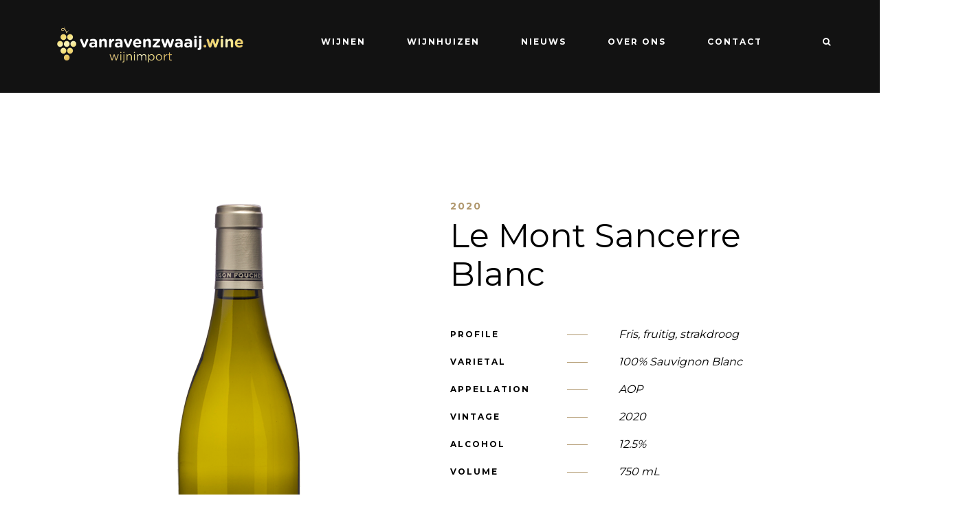

--- FILE ---
content_type: text/html; charset=UTF-8
request_url: https://www.vanravenzwaaij.wine/product/le-mont-sancerre-blanc/
body_size: 16990
content:
<!DOCTYPE html>
<html lang="nl-NL">
<head>
	<meta charset="UTF-8">
	<meta name="viewport" content="width=device-width, initial-scale=1, maximum-scale=1">
	<link rel="profile" href="http://gmpg.org/xfn/11">
	<link rel="pingback" href="https://www.vanravenzwaaij.wine/xmlrpc.php">

	<script>(function(html){html.className = html.className.replace(/\bno-js\b/,'js')})(document.documentElement);</script>
<meta name='robots' content='index, follow, max-image-preview:large, max-snippet:-1, max-video-preview:-1' />

	<!-- This site is optimized with the Yoast SEO plugin v20.1 - https://yoast.com/wordpress/plugins/seo/ -->
	<title>Le Mont Sancerre Blanc 2020 | Van Ravenzwaaij Wijnimport</title>
	<meta name="description" content="Le Mont Sancerre Blanc 2020 is een prachtige wijn uit de betoverende Loirevallei, afkomstig van de prestigieuze Le Mont wijngaard met elegantie en finesse." />
	<link rel="canonical" href="https://www.vanravenzwaaij.wine/product/le-mont-sancerre-blanc/" />
	<meta property="og:locale" content="nl_NL" />
	<meta property="og:type" content="article" />
	<meta property="og:title" content="Le Mont Sancerre Blanc 2020 | Van Ravenzwaaij Wijnimport" />
	<meta property="og:description" content="Le Mont Sancerre Blanc 2020 is een prachtige wijn uit de betoverende Loirevallei, afkomstig van de prestigieuze Le Mont wijngaard met elegantie en finesse." />
	<meta property="og:url" content="https://www.vanravenzwaaij.wine/product/le-mont-sancerre-blanc/" />
	<meta property="og:site_name" content="Van Ravenzwaaij Wijnimport" />
	<meta property="article:modified_time" content="2023-06-14T20:10:43+00:00" />
	<meta property="og:image" content="https://www.vanravenzwaaij.wine/wp-content/uploads/2023/06/Foucher-Le-Mont-Sancerre-Blanc.png" />
	<meta property="og:image:width" content="200" />
	<meta property="og:image:height" content="662" />
	<meta property="og:image:type" content="image/png" />
	<meta name="twitter:card" content="summary_large_image" />
	<meta name="twitter:label1" content="Geschatte leestijd" />
	<meta name="twitter:data1" content="2 minuten" />
	<script type="application/ld+json" class="yoast-schema-graph">{"@context":"https://schema.org","@graph":[{"@type":"WebPage","@id":"https://www.vanravenzwaaij.wine/product/le-mont-sancerre-blanc/","url":"https://www.vanravenzwaaij.wine/product/le-mont-sancerre-blanc/","name":"Le Mont Sancerre Blanc 2020 | Van Ravenzwaaij Wijnimport","isPartOf":{"@id":"https://www.vanravenzwaaij.wine/#website"},"primaryImageOfPage":{"@id":"https://www.vanravenzwaaij.wine/product/le-mont-sancerre-blanc/#primaryimage"},"image":{"@id":"https://www.vanravenzwaaij.wine/product/le-mont-sancerre-blanc/#primaryimage"},"thumbnailUrl":"https://www.vanravenzwaaij.wine/wp-content/uploads/2023/06/Foucher-Le-Mont-Sancerre-Blanc.png","datePublished":"2017-03-10T22:30:27+00:00","dateModified":"2023-06-14T20:10:43+00:00","description":"Le Mont Sancerre Blanc 2020 is een prachtige wijn uit de betoverende Loirevallei, afkomstig van de prestigieuze Le Mont wijngaard met elegantie en finesse.","breadcrumb":{"@id":"https://www.vanravenzwaaij.wine/product/le-mont-sancerre-blanc/#breadcrumb"},"inLanguage":"nl-NL","potentialAction":[{"@type":"ReadAction","target":["https://www.vanravenzwaaij.wine/product/le-mont-sancerre-blanc/"]}]},{"@type":"ImageObject","inLanguage":"nl-NL","@id":"https://www.vanravenzwaaij.wine/product/le-mont-sancerre-blanc/#primaryimage","url":"https://www.vanravenzwaaij.wine/wp-content/uploads/2023/06/Foucher-Le-Mont-Sancerre-Blanc.png","contentUrl":"https://www.vanravenzwaaij.wine/wp-content/uploads/2023/06/Foucher-Le-Mont-Sancerre-Blanc.png","width":200,"height":662,"caption":"Foucher Le Mont Sancerre Blanc"},{"@type":"BreadcrumbList","@id":"https://www.vanravenzwaaij.wine/product/le-mont-sancerre-blanc/#breadcrumb","itemListElement":[{"@type":"ListItem","position":1,"name":"Home","item":"https://www.vanravenzwaaij.wine/"},{"@type":"ListItem","position":2,"name":"Wijnen","item":"https://www.vanravenzwaaij.wine/kwaliteitswijnen/"},{"@type":"ListItem","position":3,"name":"Le Mont Sancerre Blanc"}]},{"@type":"WebSite","@id":"https://www.vanravenzwaaij.wine/#website","url":"https://www.vanravenzwaaij.wine/","name":"Van Ravenzwaaij Wijnimport","description":"Topkwaliteit Europese wijnen","potentialAction":[{"@type":"SearchAction","target":{"@type":"EntryPoint","urlTemplate":"https://www.vanravenzwaaij.wine/?s={search_term_string}"},"query-input":"required name=search_term_string"}],"inLanguage":"nl-NL"}]}</script>
	<!-- / Yoast SEO plugin. -->


<link rel='dns-prefetch' href='//fonts.googleapis.com' />
<link rel="alternate" type="application/rss+xml" title="Van Ravenzwaaij Wijnimport &raquo; feed" href="https://www.vanravenzwaaij.wine/feed/" />
<link rel="alternate" type="application/rss+xml" title="Van Ravenzwaaij Wijnimport &raquo; reacties feed" href="https://www.vanravenzwaaij.wine/comments/feed/" />
<link rel="alternate" type="text/calendar" title="Van Ravenzwaaij Wijnimport &raquo; iCal Feed" href="https://www.vanravenzwaaij.wine/events/?ical=1" />
<link rel="alternate" type="application/rss+xml" title="Van Ravenzwaaij Wijnimport &raquo; Le Mont Sancerre Blanc reacties feed" href="https://www.vanravenzwaaij.wine/product/le-mont-sancerre-blanc/feed/" />
<link rel="alternate" title="oEmbed (JSON)" type="application/json+oembed" href="https://www.vanravenzwaaij.wine/wp-json/oembed/1.0/embed?url=https%3A%2F%2Fwww.vanravenzwaaij.wine%2Fproduct%2Fle-mont-sancerre-blanc%2F" />
<link rel="alternate" title="oEmbed (XML)" type="text/xml+oembed" href="https://www.vanravenzwaaij.wine/wp-json/oembed/1.0/embed?url=https%3A%2F%2Fwww.vanravenzwaaij.wine%2Fproduct%2Fle-mont-sancerre-blanc%2F&#038;format=xml" />
<style id='wp-img-auto-sizes-contain-inline-css' type='text/css'>
img:is([sizes=auto i],[sizes^="auto," i]){contain-intrinsic-size:3000px 1500px}
/*# sourceURL=wp-img-auto-sizes-contain-inline-css */
</style>
<style id='wp-emoji-styles-inline-css' type='text/css'>

	img.wp-smiley, img.emoji {
		display: inline !important;
		border: none !important;
		box-shadow: none !important;
		height: 1em !important;
		width: 1em !important;
		margin: 0 0.07em !important;
		vertical-align: -0.1em !important;
		background: none !important;
		padding: 0 !important;
	}
/*# sourceURL=wp-emoji-styles-inline-css */
</style>
<link rel='stylesheet' id='wp-block-library-css' href='https://www.vanravenzwaaij.wine/wp-includes/css/dist/block-library/style.min.css?ver=6.9' type='text/css' media='all' />
<style id='global-styles-inline-css' type='text/css'>
:root{--wp--preset--aspect-ratio--square: 1;--wp--preset--aspect-ratio--4-3: 4/3;--wp--preset--aspect-ratio--3-4: 3/4;--wp--preset--aspect-ratio--3-2: 3/2;--wp--preset--aspect-ratio--2-3: 2/3;--wp--preset--aspect-ratio--16-9: 16/9;--wp--preset--aspect-ratio--9-16: 9/16;--wp--preset--color--black: #000000;--wp--preset--color--cyan-bluish-gray: #abb8c3;--wp--preset--color--white: #ffffff;--wp--preset--color--pale-pink: #f78da7;--wp--preset--color--vivid-red: #cf2e2e;--wp--preset--color--luminous-vivid-orange: #ff6900;--wp--preset--color--luminous-vivid-amber: #fcb900;--wp--preset--color--light-green-cyan: #7bdcb5;--wp--preset--color--vivid-green-cyan: #00d084;--wp--preset--color--pale-cyan-blue: #8ed1fc;--wp--preset--color--vivid-cyan-blue: #0693e3;--wp--preset--color--vivid-purple: #9b51e0;--wp--preset--gradient--vivid-cyan-blue-to-vivid-purple: linear-gradient(135deg,rgb(6,147,227) 0%,rgb(155,81,224) 100%);--wp--preset--gradient--light-green-cyan-to-vivid-green-cyan: linear-gradient(135deg,rgb(122,220,180) 0%,rgb(0,208,130) 100%);--wp--preset--gradient--luminous-vivid-amber-to-luminous-vivid-orange: linear-gradient(135deg,rgb(252,185,0) 0%,rgb(255,105,0) 100%);--wp--preset--gradient--luminous-vivid-orange-to-vivid-red: linear-gradient(135deg,rgb(255,105,0) 0%,rgb(207,46,46) 100%);--wp--preset--gradient--very-light-gray-to-cyan-bluish-gray: linear-gradient(135deg,rgb(238,238,238) 0%,rgb(169,184,195) 100%);--wp--preset--gradient--cool-to-warm-spectrum: linear-gradient(135deg,rgb(74,234,220) 0%,rgb(151,120,209) 20%,rgb(207,42,186) 40%,rgb(238,44,130) 60%,rgb(251,105,98) 80%,rgb(254,248,76) 100%);--wp--preset--gradient--blush-light-purple: linear-gradient(135deg,rgb(255,206,236) 0%,rgb(152,150,240) 100%);--wp--preset--gradient--blush-bordeaux: linear-gradient(135deg,rgb(254,205,165) 0%,rgb(254,45,45) 50%,rgb(107,0,62) 100%);--wp--preset--gradient--luminous-dusk: linear-gradient(135deg,rgb(255,203,112) 0%,rgb(199,81,192) 50%,rgb(65,88,208) 100%);--wp--preset--gradient--pale-ocean: linear-gradient(135deg,rgb(255,245,203) 0%,rgb(182,227,212) 50%,rgb(51,167,181) 100%);--wp--preset--gradient--electric-grass: linear-gradient(135deg,rgb(202,248,128) 0%,rgb(113,206,126) 100%);--wp--preset--gradient--midnight: linear-gradient(135deg,rgb(2,3,129) 0%,rgb(40,116,252) 100%);--wp--preset--font-size--small: 13px;--wp--preset--font-size--medium: 20px;--wp--preset--font-size--large: 36px;--wp--preset--font-size--x-large: 42px;--wp--preset--spacing--20: 0.44rem;--wp--preset--spacing--30: 0.67rem;--wp--preset--spacing--40: 1rem;--wp--preset--spacing--50: 1.5rem;--wp--preset--spacing--60: 2.25rem;--wp--preset--spacing--70: 3.38rem;--wp--preset--spacing--80: 5.06rem;--wp--preset--shadow--natural: 6px 6px 9px rgba(0, 0, 0, 0.2);--wp--preset--shadow--deep: 12px 12px 50px rgba(0, 0, 0, 0.4);--wp--preset--shadow--sharp: 6px 6px 0px rgba(0, 0, 0, 0.2);--wp--preset--shadow--outlined: 6px 6px 0px -3px rgb(255, 255, 255), 6px 6px rgb(0, 0, 0);--wp--preset--shadow--crisp: 6px 6px 0px rgb(0, 0, 0);}:where(.is-layout-flex){gap: 0.5em;}:where(.is-layout-grid){gap: 0.5em;}body .is-layout-flex{display: flex;}.is-layout-flex{flex-wrap: wrap;align-items: center;}.is-layout-flex > :is(*, div){margin: 0;}body .is-layout-grid{display: grid;}.is-layout-grid > :is(*, div){margin: 0;}:where(.wp-block-columns.is-layout-flex){gap: 2em;}:where(.wp-block-columns.is-layout-grid){gap: 2em;}:where(.wp-block-post-template.is-layout-flex){gap: 1.25em;}:where(.wp-block-post-template.is-layout-grid){gap: 1.25em;}.has-black-color{color: var(--wp--preset--color--black) !important;}.has-cyan-bluish-gray-color{color: var(--wp--preset--color--cyan-bluish-gray) !important;}.has-white-color{color: var(--wp--preset--color--white) !important;}.has-pale-pink-color{color: var(--wp--preset--color--pale-pink) !important;}.has-vivid-red-color{color: var(--wp--preset--color--vivid-red) !important;}.has-luminous-vivid-orange-color{color: var(--wp--preset--color--luminous-vivid-orange) !important;}.has-luminous-vivid-amber-color{color: var(--wp--preset--color--luminous-vivid-amber) !important;}.has-light-green-cyan-color{color: var(--wp--preset--color--light-green-cyan) !important;}.has-vivid-green-cyan-color{color: var(--wp--preset--color--vivid-green-cyan) !important;}.has-pale-cyan-blue-color{color: var(--wp--preset--color--pale-cyan-blue) !important;}.has-vivid-cyan-blue-color{color: var(--wp--preset--color--vivid-cyan-blue) !important;}.has-vivid-purple-color{color: var(--wp--preset--color--vivid-purple) !important;}.has-black-background-color{background-color: var(--wp--preset--color--black) !important;}.has-cyan-bluish-gray-background-color{background-color: var(--wp--preset--color--cyan-bluish-gray) !important;}.has-white-background-color{background-color: var(--wp--preset--color--white) !important;}.has-pale-pink-background-color{background-color: var(--wp--preset--color--pale-pink) !important;}.has-vivid-red-background-color{background-color: var(--wp--preset--color--vivid-red) !important;}.has-luminous-vivid-orange-background-color{background-color: var(--wp--preset--color--luminous-vivid-orange) !important;}.has-luminous-vivid-amber-background-color{background-color: var(--wp--preset--color--luminous-vivid-amber) !important;}.has-light-green-cyan-background-color{background-color: var(--wp--preset--color--light-green-cyan) !important;}.has-vivid-green-cyan-background-color{background-color: var(--wp--preset--color--vivid-green-cyan) !important;}.has-pale-cyan-blue-background-color{background-color: var(--wp--preset--color--pale-cyan-blue) !important;}.has-vivid-cyan-blue-background-color{background-color: var(--wp--preset--color--vivid-cyan-blue) !important;}.has-vivid-purple-background-color{background-color: var(--wp--preset--color--vivid-purple) !important;}.has-black-border-color{border-color: var(--wp--preset--color--black) !important;}.has-cyan-bluish-gray-border-color{border-color: var(--wp--preset--color--cyan-bluish-gray) !important;}.has-white-border-color{border-color: var(--wp--preset--color--white) !important;}.has-pale-pink-border-color{border-color: var(--wp--preset--color--pale-pink) !important;}.has-vivid-red-border-color{border-color: var(--wp--preset--color--vivid-red) !important;}.has-luminous-vivid-orange-border-color{border-color: var(--wp--preset--color--luminous-vivid-orange) !important;}.has-luminous-vivid-amber-border-color{border-color: var(--wp--preset--color--luminous-vivid-amber) !important;}.has-light-green-cyan-border-color{border-color: var(--wp--preset--color--light-green-cyan) !important;}.has-vivid-green-cyan-border-color{border-color: var(--wp--preset--color--vivid-green-cyan) !important;}.has-pale-cyan-blue-border-color{border-color: var(--wp--preset--color--pale-cyan-blue) !important;}.has-vivid-cyan-blue-border-color{border-color: var(--wp--preset--color--vivid-cyan-blue) !important;}.has-vivid-purple-border-color{border-color: var(--wp--preset--color--vivid-purple) !important;}.has-vivid-cyan-blue-to-vivid-purple-gradient-background{background: var(--wp--preset--gradient--vivid-cyan-blue-to-vivid-purple) !important;}.has-light-green-cyan-to-vivid-green-cyan-gradient-background{background: var(--wp--preset--gradient--light-green-cyan-to-vivid-green-cyan) !important;}.has-luminous-vivid-amber-to-luminous-vivid-orange-gradient-background{background: var(--wp--preset--gradient--luminous-vivid-amber-to-luminous-vivid-orange) !important;}.has-luminous-vivid-orange-to-vivid-red-gradient-background{background: var(--wp--preset--gradient--luminous-vivid-orange-to-vivid-red) !important;}.has-very-light-gray-to-cyan-bluish-gray-gradient-background{background: var(--wp--preset--gradient--very-light-gray-to-cyan-bluish-gray) !important;}.has-cool-to-warm-spectrum-gradient-background{background: var(--wp--preset--gradient--cool-to-warm-spectrum) !important;}.has-blush-light-purple-gradient-background{background: var(--wp--preset--gradient--blush-light-purple) !important;}.has-blush-bordeaux-gradient-background{background: var(--wp--preset--gradient--blush-bordeaux) !important;}.has-luminous-dusk-gradient-background{background: var(--wp--preset--gradient--luminous-dusk) !important;}.has-pale-ocean-gradient-background{background: var(--wp--preset--gradient--pale-ocean) !important;}.has-electric-grass-gradient-background{background: var(--wp--preset--gradient--electric-grass) !important;}.has-midnight-gradient-background{background: var(--wp--preset--gradient--midnight) !important;}.has-small-font-size{font-size: var(--wp--preset--font-size--small) !important;}.has-medium-font-size{font-size: var(--wp--preset--font-size--medium) !important;}.has-large-font-size{font-size: var(--wp--preset--font-size--large) !important;}.has-x-large-font-size{font-size: var(--wp--preset--font-size--x-large) !important;}
/*# sourceURL=global-styles-inline-css */
</style>

<style id='classic-theme-styles-inline-css' type='text/css'>
/*! This file is auto-generated */
.wp-block-button__link{color:#fff;background-color:#32373c;border-radius:9999px;box-shadow:none;text-decoration:none;padding:calc(.667em + 2px) calc(1.333em + 2px);font-size:1.125em}.wp-block-file__button{background:#32373c;color:#fff;text-decoration:none}
/*# sourceURL=/wp-includes/css/classic-themes.min.css */
</style>
<link rel='stylesheet' id='rs-plugin-settings-css' href='https://www.vanravenzwaaij.wine/wp-content/plugins/revslider/public/assets/css/settings.css?ver=5.4.6.3.1' type='text/css' media='all' />
<style id='rs-plugin-settings-inline-css' type='text/css'>
#rs-demo-id {}
/*# sourceURL=rs-plugin-settings-inline-css */
</style>
<link rel='stylesheet' id='photoswipe-css' href='https://www.vanravenzwaaij.wine/wp-content/plugins/woocommerce/assets/css/photoswipe/photoswipe.min.css?ver=7.3.0' type='text/css' media='all' />
<link rel='stylesheet' id='photoswipe-default-skin-css' href='https://www.vanravenzwaaij.wine/wp-content/plugins/woocommerce/assets/css/photoswipe/default-skin/default-skin.min.css?ver=7.3.0' type='text/css' media='all' />
<style id='woocommerce-inline-inline-css' type='text/css'>
.woocommerce form .form-row .required { visibility: visible; }
/*# sourceURL=woocommerce-inline-inline-css */
</style>
<link rel='stylesheet' id='av-styles-css' href='https://www.vanravenzwaaij.wine/wp-content/plugins/age-verify/includes/assets/styles.css?ver=6.9' type='text/css' media='all' />
<link rel='stylesheet' id='acfgfs-enqueue-fonts-css' href='//fonts.googleapis.com/css?family=Montserrat%3A400%2C700%7CMontserrat%3A400%2C700&#038;subset=latin&#038;ver=1.0.0' type='text/css' media='all' />
<link rel='stylesheet' id='bootstrap-css' href='https://www.vanravenzwaaij.wine/wp-content/themes/villenoir/assets/bootstrap/css/bootstrap.min.css?ver=5.1' type='text/css' media='all' />
<link rel='stylesheet' id='font-awesome-css' href='https://www.vanravenzwaaij.wine/wp-content/themes/villenoir/assets/font-awesome/css/font-awesome.min.css?ver=5.1' property="stylesheet" type='text/css' media='all' />
<link rel='stylesheet' id='isotope-css' href='https://www.vanravenzwaaij.wine/wp-content/themes/villenoir/styles/isotope.css?ver=5.1' type='text/css' media='all' />
<link rel='stylesheet' id='magnific-popup-css' href='https://www.vanravenzwaaij.wine/wp-content/themes/villenoir/styles/magnific-popup.css?ver=5.1' property="stylesheet" type='text/css' media='all' />
<link rel='stylesheet' id='slick-css' href='https://www.vanravenzwaaij.wine/wp-content/themes/villenoir/assets/slick/slick.css?ver=5.1' type='text/css' media='all' />
<link rel='stylesheet' id='villenoir-bootval-css' href='https://www.vanravenzwaaij.wine/wp-content/themes/villenoir/assets/bootstrap-validator/css/formValidation.min.css?ver=5.1' type='text/css' media='all' />
<link rel='stylesheet' id='villenoir-woocommerce-css' href='https://www.vanravenzwaaij.wine/wp-content/themes/villenoir/styles/gg-woocommerce.css?ver=5.1' type='text/css' media='all' />
<link rel='stylesheet' id='villenoir-style-css' href='https://www.vanravenzwaaij.wine/wp-content/themes/villenoir-child/style.css?ver=6.9' type='text/css' media='all' />
<style id='villenoir-style-inline-css' type='text/css'>
.dropdown-menu > li > a span, .dropdown-menu > li > .dropdown-menu > li > a span {
  display: none;
}

.woocommerce-product-gallery {
text-align: center;
}

.woocommerce div.product div.images img {
display: inline-block;
}
/*# sourceURL=villenoir-style-inline-css */
</style>
<link rel='stylesheet' id='villenoir-responsive-css' href='https://www.vanravenzwaaij.wine/wp-content/themes/villenoir/styles/responsive.css?ver=5.1' type='text/css' media='all' />
<link rel='stylesheet' id='js_composer_front-css' href='https://www.vanravenzwaaij.wine/wp-content/plugins/js_composer/assets/css/js_composer.min.css?ver=6.5.0' type='text/css' media='all' />
<script type="text/javascript" src="https://www.vanravenzwaaij.wine/wp-includes/js/jquery/jquery.min.js?ver=3.7.1" id="jquery-core-js"></script>
<script type="text/javascript" src="https://www.vanravenzwaaij.wine/wp-includes/js/jquery/jquery-migrate.min.js?ver=3.4.1" id="jquery-migrate-js"></script>
<script type="text/javascript" src="https://www.vanravenzwaaij.wine/wp-content/plugins/revslider/public/assets/js/jquery.themepunch.tools.min.js?ver=5.4.6.3.1" id="tp-tools-js"></script>
<script type="text/javascript" src="https://www.vanravenzwaaij.wine/wp-content/plugins/revslider/public/assets/js/jquery.themepunch.revolution.min.js?ver=5.4.6.3.1" id="revmin-js"></script>
<script type="text/javascript" src="https://www.vanravenzwaaij.wine/wp-content/plugins/woocommerce/assets/js/jquery-blockui/jquery.blockUI.min.js?ver=2.7.0-wc.7.3.0" id="jquery-blockui-js"></script>
<script type="text/javascript" id="wc-add-to-cart-js-extra">
/* <![CDATA[ */
var wc_add_to_cart_params = {"ajax_url":"/wp-admin/admin-ajax.php","wc_ajax_url":"/?wc-ajax=%%endpoint%%","i18n_view_cart":"View cart","cart_url":"https://www.vanravenzwaaij.wine","is_cart":"","cart_redirect_after_add":"no"};
//# sourceURL=wc-add-to-cart-js-extra
/* ]]> */
</script>
<script type="text/javascript" src="https://www.vanravenzwaaij.wine/wp-content/plugins/woocommerce/assets/js/frontend/add-to-cart.min.js?ver=7.3.0" id="wc-add-to-cart-js"></script>
<script type="text/javascript" src="https://www.vanravenzwaaij.wine/wp-content/plugins/js_composer/assets/js/vendors/woocommerce-add-to-cart.js?ver=6.5.0" id="vc_woocommerce-add-to-cart-js-js"></script>
<script type="text/javascript" src="https://www.vanravenzwaaij.wine/wp-content/themes/villenoir/js/jquery.waypoints.min.js?ver=6.9" id="waypoints-js"></script>
<link rel="https://api.w.org/" href="https://www.vanravenzwaaij.wine/wp-json/" /><link rel="alternate" title="JSON" type="application/json" href="https://www.vanravenzwaaij.wine/wp-json/wp/v2/product/9281" /><link rel="EditURI" type="application/rsd+xml" title="RSD" href="https://www.vanravenzwaaij.wine/xmlrpc.php?rsd" />
<meta name="generator" content="WordPress 6.9" />
<meta name="generator" content="WooCommerce 7.3.0" />
<link rel='shortlink' href='https://www.vanravenzwaaij.wine/?p=9281' />

		<!-- GA Google Analytics @ https://m0n.co/ga -->
		<script async src="https://www.googletagmanager.com/gtag/js?id=G-YGG21SC4Z1"></script>
		<script>
			window.dataLayer = window.dataLayer || [];
			function gtag(){dataLayer.push(arguments);}
			gtag('js', new Date());
			gtag('config', 'G-YGG21SC4Z1');
		</script>

	<meta name="tec-api-version" content="v1"><meta name="tec-api-origin" content="https://www.vanravenzwaaij.wine"><link rel="alternate" href="https://www.vanravenzwaaij.wine/wp-json/tribe/events/v1/" />
		<style type="text/css">

			#av-overlay-wrap {
				background: #ffffff;
			}

			#av-overlay {
				background: #fff;
			}

		</style>

		<style id='gg-dynamic-css' type='text/css'>
	h1,	h2,	h3,	h4,	h5,	h6, .h1, .h2, .h3, .h4, .h5, .h6,
	blockquote,
	header.site-header .header-page-description,
	.gg-widget.gg-instagram-feed .followers,
	.vc_widget.vc_widget_instagram .followers,
	.counter-holder .counter,
	.woocommerce .shop_table.cart .product-name a,
	.gg-shop-style3 .price,
	.gg-shop-style4 .gg-product-meta-wrapper .price,
	.woocommerce .product .summary .price,
	.woocommerce .shop_table.cart .product-name a,
	.single-product p.stock  {
		font-family: Montserrat;
	}

	body,
	.gg-contact-template .gg-view-map-wrapper a,
	.button,
	.btn,
	select,
	.form-control,
    input[type="text"],
    input[type="email"],
	.site-title,
	.navbar-nav > li > a,
	.dropdown-menu > li > a,
	.dropdown-menu > li > .dropdown-menu > li > a,
	.dropdown-header,
	.dropdown-menu > li div.gg-extra-html ul.gg-slick-carousel .meta-wrapper a,
	.gg-widget.contact,
	.vc_widget_contact_us,
	.gg-widget.working-hours span,
	.vc_widget_working_hours .widget.working-hours span,
	.gg-widget.social-icons ul li a,
	.gg-widget.gg-instagram-feed .followers span,
	.vc_widget.vc_widget_instagram .followers span,
	footer.entry-meta a,
	.counter-holder p,
	.wpb-js-composer .vc_general.vc_btn3,
	body #lang_sel_footer a,
	body #lang_sel_footer a:hover,
	body #lang_sel_footer a.lang_sel_sel,
	body #lang_sel_footer a.lang_sel_sel:hover,
	body #lang_sel_footer a.lang_sel_sel:visited,
	body #lang_sel_footer ul a,
	body #lang_sel_footer ul a:visited,
	body #lang_sel_footer ul a:hover,
	.navbar-nav ul.wcml_currency_switcher.curr_list_vertical li,
	.gg-widget .tagcloud a,
	.gg-widget.widget_product_tag_cloud a,
	.woocommerce form.checkout #customer_details h3#ship-to-different-address label,
	.woocommerce table.wishlist_table thead th,
	.woocommerce table.wishlist_table td.product-name {

		font-family: Montserrat;
}







</style>	<noscript><style>.woocommerce-product-gallery{ opacity: 1 !important; }</style></noscript>
	<style type="text/css">.recentcomments a{display:inline !important;padding:0 !important;margin:0 !important;}</style><meta name="generator" content="Powered by WPBakery Page Builder - drag and drop page builder for WordPress."/>
<meta name="generator" content="Powered by Slider Revolution 5.4.6.3.1 - responsive, Mobile-Friendly Slider Plugin for WordPress with comfortable drag and drop interface." />
<link rel="icon" href="https://www.vanravenzwaaij.wine/wp-content/uploads/2024/05/cropped-Van-Ravenzwaaij-wijnimport-Logo-beeldmerk-goud-32x32.jpeg" sizes="32x32" />
<link rel="icon" href="https://www.vanravenzwaaij.wine/wp-content/uploads/2024/05/cropped-Van-Ravenzwaaij-wijnimport-Logo-beeldmerk-goud-192x192.jpeg" sizes="192x192" />
<link rel="apple-touch-icon" href="https://www.vanravenzwaaij.wine/wp-content/uploads/2024/05/cropped-Van-Ravenzwaaij-wijnimport-Logo-beeldmerk-goud-180x180.jpeg" />
<meta name="msapplication-TileImage" content="https://www.vanravenzwaaij.wine/wp-content/uploads/2024/05/cropped-Van-Ravenzwaaij-wijnimport-Logo-beeldmerk-goud-270x270.jpeg" />
<script type="text/javascript">function setREVStartSize(e){
				try{ var i=jQuery(window).width(),t=9999,r=0,n=0,l=0,f=0,s=0,h=0;					
					if(e.responsiveLevels&&(jQuery.each(e.responsiveLevels,function(e,f){f>i&&(t=r=f,l=e),i>f&&f>r&&(r=f,n=e)}),t>r&&(l=n)),f=e.gridheight[l]||e.gridheight[0]||e.gridheight,s=e.gridwidth[l]||e.gridwidth[0]||e.gridwidth,h=i/s,h=h>1?1:h,f=Math.round(h*f),"fullscreen"==e.sliderLayout){var u=(e.c.width(),jQuery(window).height());if(void 0!=e.fullScreenOffsetContainer){var c=e.fullScreenOffsetContainer.split(",");if (c) jQuery.each(c,function(e,i){u=jQuery(i).length>0?u-jQuery(i).outerHeight(!0):u}),e.fullScreenOffset.split("%").length>1&&void 0!=e.fullScreenOffset&&e.fullScreenOffset.length>0?u-=jQuery(window).height()*parseInt(e.fullScreenOffset,0)/100:void 0!=e.fullScreenOffset&&e.fullScreenOffset.length>0&&(u-=parseInt(e.fullScreenOffset,0))}f=u}else void 0!=e.minHeight&&f<e.minHeight&&(f=e.minHeight);e.c.closest(".rev_slider_wrapper").css({height:f})					
				}catch(d){console.log("Failure at Presize of Slider:"+d)}
			};</script>
		<style type="text/css" id="wp-custom-css">
			.woocommerce div.product div.images img {
    max-height: 700px;
    width: auto;
}		</style>
		<style type="text/css" data-type="vc_shortcodes-custom-css">.vc_custom_1460727920666{padding-top: 0px !important;padding-bottom: 0px !important;background-color: #f2f2f2 !important;}.vc_custom_1460727927848{padding-top: 0px !important;padding-bottom: 0px !important;background-color: #f2f2f2 !important;}.vc_custom_1460636569719{padding: 20% !important;}.vc_custom_1460635864072{padding-top: 0px !important;padding-right: 0px !important;padding-bottom: 0px !important;padding-left: 0px !important;}.vc_custom_1686773398354{margin-bottom: 0px !important;}.vc_custom_1489154933931{margin-bottom: 0px !important;}.vc_custom_1460635871252{padding-top: 0px !important;padding-right: 0px !important;padding-bottom: 0px !important;padding-left: 0px !important;}.vc_custom_1460636579755{padding: 20% !important;}.vc_custom_1488729745818{margin-bottom: 0px !important;}</style><noscript><style> .wpb_animate_when_almost_visible { opacity: 1; }</style></noscript></head>

<body class="wp-singular product-template-default single single-product postid-9281 wp-theme-villenoir wp-child-theme-villenoir-child theme-villenoir woocommerce woocommerce-page woocommerce-no-js tribe-no-js gg-page-has-header-image gg-page-header-style1 gg-has-stiky-menu gg-has-style_1-menu single-author pace-not-active gg-shop-style3 wpb-js-composer js-comp-ver-6.5.0 vc_responsive wpb-is-on">

<header class="site-header default">

<nav class="navbar navbar-default">
    <div class="container navbar-header-wrapper">
        <!-- Brand and toggle get grouped for better mobile display -->
        <div class="navbar-header">
            <button type="button" class="navbar-toggle collapsed" data-toggle="collapse" data-target="#main-navbar-collapse">
                <span class="sr-only">Toggle navigation</span>
                <span class="icon-bar"></span>
                <span class="icon-bar"></span>
                <span class="icon-bar"></span>
            </button>

            <div class="logo-wrapper">
                <a class="brand" href="https://www.vanravenzwaaij.wine/" title="Van Ravenzwaaij Wijnimport" rel="home">
<img style=" margin: 1px 0,05px;" class="brand" src="https://www.vanravenzwaaij.wine/wp-content/uploads/2022/01/vanravenzwaaij.wine-logo-2022-gold-e1642018117315.png" width="294" height="70" alt="Van Ravenzwaaij Wijnimport" />
</a>
            </div><!-- .logo-wrapper -->

        </div><!-- .navbar-header -->

        <div class="navbar-collapse collapse" id="main-navbar-collapse">
            <div class="container-flex">
                
                <div class="navbar-flex">&nbsp;</div>

                <!-- Begin Main Navigation -->
                <ul id="main-menu" class="nav navbar-nav navbar-middle navbar-flex"><li  id="menu-item-4417" class="menu-item menu-item-type-post_type menu-item-object-page menu-item-has-children current_page_parent menu-item-4417 dropdown"><a title="Wijnen" href="https://www.vanravenzwaaij.wine/kwaliteitswijnen/" data-toggle="dropdown" class="dropdown-toggle" aria-haspopup="true">Wijnen</a>
<ul role="menu" class=" dropdown-menu noclose">
	<li  id="menu-item-4396" class="menu-item menu-item-type-taxonomy menu-item-object-product_cat current-product-ancestor current-menu-parent current-product-parent menu-item-has-children menu-item-4396 dropdown-submenu"><a title="Frankrijk" href="https://www.vanravenzwaaij.wine/product-categorie/franse-wijnen/" data-toggle="dropdown" class="dropdown-toggle" aria-haspopup="true">Frankrijk</a>
	<ul role="menu" class=" dropdown-menu noclose">
		<li  id="menu-item-9090" class="menu-item menu-item-type-taxonomy menu-item-object-product_cat menu-item-has-children menu-item-9090 dropdown-submenu"><a title="Bordeaux" href="https://www.vanravenzwaaij.wine/product-categorie/franse-wijnen/bordeaux-wijnen/" data-toggle="dropdown" class="dropdown-toggle" aria-haspopup="true">Bordeaux</a>
		<ul role="menu" class=" dropdown-menu noclose">
			<li  id="menu-item-9089" class="menu-item menu-item-type-taxonomy menu-item-object-product_cat menu-item-9089"><a title="De Mour" href="https://www.vanravenzwaaij.wine/product-categorie/franse-wijnen/bordeaux-wijnen/de-mour/">De Mour</a></li>
		</ul>
</li>
		<li  id="menu-item-6610" class="menu-item menu-item-type-taxonomy menu-item-object-product_cat menu-item-has-children menu-item-6610 dropdown-submenu"><a title="Côtes de Provence" href="https://www.vanravenzwaaij.wine/product-categorie/franse-wijnen/cotes-de-provence-domaine-des-feraud/" data-toggle="dropdown" class="dropdown-toggle" aria-haspopup="true">Côtes de Provence</a>
		<ul role="menu" class=" dropdown-menu noclose">
			<li  id="menu-item-6678" class="menu-item menu-item-type-taxonomy menu-item-object-product_cat menu-item-6678"><a title="Féraud" href="https://www.vanravenzwaaij.wine/product-categorie/franse-wijnen/cotes-de-provence-domaine-des-feraud/domaine-des-feraud-cotes-de-provence/">Féraud</a></li>
			<li  id="menu-item-9347" class="menu-item menu-item-type-taxonomy menu-item-object-product_cat menu-item-9347"><a title="Maîtres Vignerons" href="https://www.vanravenzwaaij.wine/product-categorie/franse-wijnen/cotes-de-provence-domaine-des-feraud/maitres-vignerons/">Maîtres Vignerons<span>Maîtres Vignerons de la presqu’île de Saint-Tropez is dé producent van de lekkerste Provence rosé wijnen van de Côtes.. eigen import exclusief voor horeca &#038; vakhandel</span></a></li>
		</ul>
</li>
		<li  id="menu-item-4399" class="menu-item menu-item-type-taxonomy menu-item-object-product_cat menu-item-has-children menu-item-4399 dropdown-submenu"><a title="Languedoc" href="https://www.vanravenzwaaij.wine/product-categorie/franse-wijnen/languedoc-wijnen-bruno-andreu/" data-toggle="dropdown" class="dropdown-toggle" aria-haspopup="true">Languedoc</a>
		<ul role="menu" class=" dropdown-menu noclose">
			<li  id="menu-item-9155" class="menu-item menu-item-type-taxonomy menu-item-object-product_cat menu-item-has-children menu-item-9155 dropdown-submenu"><a title="Bruno Andreu" href="https://www.vanravenzwaaij.wine/product-categorie/franse-wijnen/languedoc-wijnen-bruno-andreu/" data-toggle="dropdown" class="dropdown-toggle" aria-haspopup="true">Bruno Andreu<span>Heerlijke range Languedoc wijnen van Domaine Les Prunelles</span></a>
			<ul role="menu" class=" dropdown-menu noclose">
				<li  id="menu-item-7180" class="menu-item menu-item-type-taxonomy menu-item-object-product_cat menu-item-7180"><a title="Les Prunelles" href="https://www.vanravenzwaaij.wine/product-categorie/franse-wijnen/languedoc-wijnen-bruno-andreu/les-prunelles-maison-bruno-andreu/">Les Prunelles<span>Familiewijnhuis Domaine Les Prunelles o.l.v. eigenaar én wijnmaker Bruno Andreu met bijzonder zuivere wijnen</span></a></li>
				<li  id="menu-item-8565" class="menu-item menu-item-type-taxonomy menu-item-object-product_cat menu-item-8565"><a title="Montgaillard" href="https://www.vanravenzwaaij.wine/product-categorie/franse-wijnen/languedoc-wijnen-bruno-andreu/montgaillard/">Montgaillard<span>Wijnmaker Bruno staat met z’n familiewijnhuis garant voor zuivere wijnen.. eigen exclusieve import</span></a></li>
				<li  id="menu-item-8636" class="menu-item menu-item-type-taxonomy menu-item-object-product_cat menu-item-8636"><a title="Premium &amp; Luxury" href="https://www.vanravenzwaaij.wine/product-categorie/franse-wijnen/languedoc-wijnen-bruno-andreu/bruno-andreu/">Premium &#038; Luxury<span>Wijnmaker Bruno staat met z’n familiewijnhuis garant voor zuivere wijnen.. eigen exclusieve import</span></a></li>
			</ul>
</li>
		</ul>
</li>
		<li  id="menu-item-9277" class="menu-item menu-item-type-taxonomy menu-item-object-product_cat current-product-ancestor current-menu-parent current-product-parent menu-item-has-children menu-item-9277 dropdown-submenu"><a title="Loire" href="https://www.vanravenzwaaij.wine/product-categorie/franse-wijnen/loire-maison-foucher/" data-toggle="dropdown" class="dropdown-toggle" aria-haspopup="true">Loire<span>In het centrum van de Loire wijngaarden gelegen tussen Pouilly-Fumé en Sancerre..</span></a>
		<ul role="menu" class=" dropdown-menu noclose">
			<li  id="menu-item-9278" class="menu-item menu-item-type-taxonomy menu-item-object-product_cat current-product-ancestor current-menu-parent current-product-parent menu-item-9278"><a title="Maison Foucher" href="https://www.vanravenzwaaij.wine/product-categorie/franse-wijnen/loire-maison-foucher/maison-foucher/">Maison Foucher<span>Het familiewijnhuis is in 1921 opgericht en ligt centraal in het Loire wijngebied met haar prachtige wijngaarden.. eigen import exclusief voor horeca &#038; vakhandel</span></a></li>
		</ul>
</li>
	</ul>
</li>
	<li  id="menu-item-4411" class="menu-item menu-item-type-taxonomy menu-item-object-product_cat menu-item-has-children menu-item-4411 dropdown-submenu"><a title="Spanje" href="https://www.vanravenzwaaij.wine/product-categorie/spanje/" data-toggle="dropdown" class="dropdown-toggle" aria-haspopup="true">Spanje</a>
	<ul role="menu" class=" dropdown-menu noclose">
		<li  id="menu-item-4416" class="menu-item menu-item-type-taxonomy menu-item-object-product_cat menu-item-has-children menu-item-4416 dropdown-submenu"><a title="Rueda" href="https://www.vanravenzwaaij.wine/product-categorie/spanje/rueda-verdejo/" data-toggle="dropdown" class="dropdown-toggle" aria-haspopup="true">Rueda</a>
		<ul role="menu" class=" dropdown-menu noclose">
			<li  id="menu-item-6980" class="menu-item menu-item-type-taxonomy menu-item-object-product_cat menu-item-6980"><a title="de Alberto" href="https://www.vanravenzwaaij.wine/product-categorie/spanje/rueda-verdejo/bodegas-de-alberto/">de Alberto<span>Zonovergoten wijngaard op een hoogte van 400 tot 750 meter</span></a></li>
		</ul>
</li>
		<li  id="menu-item-8609" class="menu-item menu-item-type-taxonomy menu-item-object-product_cat menu-item-has-children menu-item-8609 dropdown-submenu"><a title="Castilla y Leon" href="https://www.vanravenzwaaij.wine/product-categorie/spanje/castilla-y-leon-tempranillo/" data-toggle="dropdown" class="dropdown-toggle" aria-haspopup="true">Castilla y Leon<span>Bodegas de Alberto heeft zonovergoten wijngaarden met 40yo wijnranken</span></a>
		<ul role="menu" class=" dropdown-menu noclose">
			<li  id="menu-item-7342" class="menu-item menu-item-type-taxonomy menu-item-object-product_cat menu-item-7342"><a title="de Alberto" href="https://www.vanravenzwaaij.wine/product-categorie/spanje/bodegas-de-alberto-spanje/">de Alberto<span>Bodegas de Alberto heeft zonovergoten wijngaarden met 40 yo wijnranken exclusieve import</span></a></li>
		</ul>
</li>
		<li  id="menu-item-9036" class="menu-item menu-item-type-taxonomy menu-item-object-product_cat menu-item-has-children menu-item-9036 dropdown-submenu"><a title="Navarra" href="https://www.vanravenzwaaij.wine/product-categorie/spanje/navarra/" data-toggle="dropdown" class="dropdown-toggle" aria-haspopup="true">Navarra<span>D.O. Navarra ligt ten noordoosten van Rioja en loopt door tot in de voetheuvels van de Pyreneeën. Navarra is tegenwoordig vooral ingesteld op de productie van rode wijn, die zo’n 70% van de productie uitmaakt.</span></a>
		<ul role="menu" class=" dropdown-menu noclose">
			<li  id="menu-item-9037" class="menu-item menu-item-type-taxonomy menu-item-object-product_cat menu-item-9037"><a title="Bodegas Alconde" href="https://www.vanravenzwaaij.wine/product-categorie/spanje/navarra/bodegas-alconde/">Bodegas Alconde<span>Bodegas Alconde vindt zijn oorsprong in 1956. Met 75 hectare wijngaard in eigen bezit kiest Alconde voor minimale rendementen per hectare, hetgeen de kwaliteit meer dan ten goede komt. eigen exclusieve import voor horeca en vakhandel</span></a></li>
		</ul>
</li>
		<li  id="menu-item-9256" class="menu-item menu-item-type-taxonomy menu-item-object-product_cat menu-item-has-children menu-item-9256 dropdown-submenu"><a title="Rioja" href="https://www.vanravenzwaaij.wine/product-categorie/spanje/rioja/" data-toggle="dropdown" class="dropdown-toggle" aria-haspopup="true">Rioja<span>Heerlijke wijnen uit verschillende delen van Rioja, waaronder de subregio’s Rioja Baja en Rioja Alavesa</span></a>
		<ul role="menu" class=" dropdown-menu noclose">
			<li  id="menu-item-9257" class="menu-item menu-item-type-taxonomy menu-item-object-product_cat menu-item-9257"><a title="Bodegas Aragon" href="https://www.vanravenzwaaij.wine/product-categorie/spanje/rioja/bodegas-aragon/">Bodegas Aragon<span>Bodegas Aradon is een klein, familie wijnhuis gelegen in de prachtige Rioja. Opgericht in 1984 door de familie Hernandez-Verano, die de passie voor het wijnmaken van hun voorouders hebben geërfd.</span></a></li>
		</ul>
</li>
	</ul>
</li>
	<li  id="menu-item-4405" class="menu-item menu-item-type-taxonomy menu-item-object-product_cat menu-item-has-children menu-item-4405 dropdown-submenu"><a title="Portugal" href="https://www.vanravenzwaaij.wine/product-categorie/wijnen-uit-portugal/" data-toggle="dropdown" class="dropdown-toggle" aria-haspopup="true">Portugal</a>
	<ul role="menu" class=" dropdown-menu noclose">
		<li  id="menu-item-4406" class="menu-item menu-item-type-taxonomy menu-item-object-product_cat menu-item-has-children menu-item-4406 dropdown-submenu"><a title="Alentejo" href="https://www.vanravenzwaaij.wine/product-categorie/wijnen-uit-portugal/alentejo-wijnen/" data-toggle="dropdown" class="dropdown-toggle" aria-haspopup="true">Alentejo</a>
		<ul role="menu" class=" dropdown-menu noclose">
			<li  id="menu-item-5881" class="menu-item menu-item-type-taxonomy menu-item-object-product_cat menu-item-5881"><a title="Freixo" href="https://www.vanravenzwaaij.wine/product-categorie/wijnen-uit-portugal/alentejo-wijnen/herdade-do-freixo/">Freixo</a></li>
		</ul>
</li>
		<li  id="menu-item-4408" class="menu-item menu-item-type-taxonomy menu-item-object-product_cat menu-item-has-children menu-item-4408 dropdown-submenu"><a title="Douro" href="https://www.vanravenzwaaij.wine/product-categorie/wijnen-uit-portugal/douro-wijnen/" data-toggle="dropdown" class="dropdown-toggle" aria-haspopup="true">Douro</a>
		<ul role="menu" class=" dropdown-menu noclose">
			<li  id="menu-item-7570" class="menu-item menu-item-type-taxonomy menu-item-object-product_cat menu-item-7570"><a title="Pôpa" href="https://www.vanravenzwaaij.wine/product-categorie/wijnen-uit-portugal/douro-wijnen/quinta-do-popa/">Pôpa<span>Indrukwekkend is het prachtige landgoed en de rijke geschiedenis van dit familiewijnhuis</span></a></li>
		</ul>
</li>
		<li  id="menu-item-7513" class="menu-item menu-item-type-taxonomy menu-item-object-product_cat menu-item-has-children menu-item-7513 dropdown-submenu"><a title="Tejo" href="https://www.vanravenzwaaij.wine/product-categorie/wijnen-uit-portugal/tejo/" data-toggle="dropdown" class="dropdown-toggle" aria-haspopup="true">Tejo<span>Eén van de nieuwe kwaliteit wijnstreken van Portugal</span></a>
		<ul role="menu" class=" dropdown-menu noclose">
			<li  id="menu-item-9579" class="menu-item menu-item-type-taxonomy menu-item-object-product_cat menu-item-9579"><a title="Quinta do Casal Monteiro" href="https://www.vanravenzwaaij.wine/product-categorie/wijnen-uit-portugal/tejo/casal-da-coelheira/">Quinta do Casal Monteiro<span>Nieuwste oogst schenk- en kaartwijnen van top kwaliteit! eigen import exclusief voor horeca en vakhandel</span></a></li>
		</ul>
</li>
	</ul>
</li>
	<li  id="menu-item-8920" class="menu-item menu-item-type-taxonomy menu-item-object-product_cat menu-item-has-children menu-item-8920 dropdown-submenu"><a title="Italië" href="https://www.vanravenzwaaij.wine/product-categorie/italie/" data-toggle="dropdown" class="dropdown-toggle" aria-haspopup="true">Italië<span>Veneto heeft een ruime diversiteit aan kwalitatief hoogstaande wijnen. De bekendste wijnen van de regio zijn Prosecco, Pinot Grigio, Soave, Valpolicella &#038; Amarone.</span></a>
	<ul role="menu" class=" dropdown-menu noclose">
		<li  id="menu-item-9193" class="menu-item menu-item-type-taxonomy menu-item-object-product_cat menu-item-has-children menu-item-9193 dropdown-submenu"><a title="Piemonte" href="https://www.vanravenzwaaij.wine/product-categorie/italie/piemonte/" data-toggle="dropdown" class="dropdown-toggle" aria-haspopup="true">Piemonte</a>
		<ul role="menu" class=" dropdown-menu noclose">
			<li  id="menu-item-9194" class="menu-item menu-item-type-taxonomy menu-item-object-product_cat menu-item-9194"><a title="Guasti Clemente" href="https://www.vanravenzwaaij.wine/product-categorie/italie/piemonte/guasti-clemente/">Guasti Clemente<span>Innovator Clemente Guasti zette de toon met zijn Barbera wijnen eigen import exclusief voor horeca &#038; vakhandel</span></a></li>
		</ul>
</li>
		<li  id="menu-item-9238" class="menu-item menu-item-type-taxonomy menu-item-object-product_cat menu-item-has-children menu-item-9238 dropdown-submenu"><a title="Toscane" href="https://www.vanravenzwaaij.wine/product-categorie/italie/toscane/" data-toggle="dropdown" class="dropdown-toggle" aria-haspopup="true">Toscane<span>In Toscane zijn meerdere wijngebieden te onderscheiden. Bekende wijnstreken zijn Chianti, Montalcino en Montepulciano. eigen import exclusief voor horeca &#038; vakhandel</span></a>
		<ul role="menu" class=" dropdown-menu noclose">
			<li  id="menu-item-9239" class="menu-item menu-item-type-taxonomy menu-item-object-product_cat menu-item-9239"><a title="Terre del Bruno" href="https://www.vanravenzwaaij.wine/product-categorie/italie/toscane/terre-del-bruno/">Terre del Bruno<span>Ontdek de wijnen van Terre del Bruno uit Toscane. Beleef de heerlijke Italiaanse wijn en bestel gemakkelijk wijn online.</span></a></li>
		</ul>
</li>
		<li  id="menu-item-8939" class="menu-item menu-item-type-taxonomy menu-item-object-product_cat menu-item-has-children menu-item-8939 dropdown-submenu"><a title="Veneto" href="https://www.vanravenzwaaij.wine/product-categorie/italie/veneto-wijnen/" data-toggle="dropdown" class="dropdown-toggle" aria-haspopup="true">Veneto<span>Veneto heeft een ruime diversiteit aan bekende en kwalitatief hoogwaardige wijnen.</span></a>
		<ul role="menu" class=" dropdown-menu noclose">
			<li  id="menu-item-8921" class="menu-item menu-item-type-taxonomy menu-item-object-product_cat menu-item-8921"><a title="Casalforte" href="https://www.vanravenzwaaij.wine/product-categorie/italie/veneto-wijnen/casalforte-collis-heritage/">Casalforte<span>Geen romantiek van kleinschaligheid, maar innovatie en perfectie</span></a></li>
		</ul>
</li>
	</ul>
</li>
	<li  id="menu-item-6587" class="menu-item menu-item-type-taxonomy menu-item-object-product_cat menu-item-has-children menu-item-6587 dropdown-submenu"><a title="Oostenrijk" href="https://www.vanravenzwaaij.wine/product-categorie/oostenrijkse-wijnen-kremstal/" data-toggle="dropdown" class="dropdown-toggle" aria-haspopup="true">Oostenrijk</a>
	<ul role="menu" class=" dropdown-menu noclose">
		<li  id="menu-item-6588" class="menu-item menu-item-type-taxonomy menu-item-object-product_cat menu-item-has-children menu-item-6588 dropdown-submenu"><a title="Kremstal" href="https://www.vanravenzwaaij.wine/product-categorie/oostenrijkse-wijnen-kremstal/kremstal/" data-toggle="dropdown" class="dropdown-toggle" aria-haspopup="true">Kremstal</a>
		<ul role="menu" class=" dropdown-menu noclose">
			<li  id="menu-item-6589" class="menu-item menu-item-type-taxonomy menu-item-object-product_cat menu-item-6589"><a title="Mittelbach" href="https://www.vanravenzwaaij.wine/product-categorie/oostenrijkse-wijnen-kremstal/kremstal/weingut-gottfried-mittelbach/">Mittelbach</a></li>
		</ul>
</li>
	</ul>
</li>
</ul>
</li>
<li  id="menu-item-4391" class="menu-item menu-item-type-post_type menu-item-object-page menu-item-has-children menu-item-4391 dropdown"><a title="Wijnhuizen" href="https://www.vanravenzwaaij.wine/wijnhuizen/" data-toggle="dropdown" class="dropdown-toggle" aria-haspopup="true">Wijnhuizen</a>
<ul role="menu" class=" dropdown-menu noclose">
	<li  id="menu-item-6721" class="menu-item menu-item-type-post_type menu-item-object-page menu-item-6721"><a title="FR | Domaine des Féraud" href="https://www.vanravenzwaaij.wine/wijnhuizen/domaine-des-feraud/">FR | Domaine des Féraud</a></li>
	<li  id="menu-item-9418" class="menu-item menu-item-type-post_type menu-item-object-page menu-item-9418"><a title="FR | Maîtres Vignerons" href="https://www.vanravenzwaaij.wine/wijnhuizen/maitres-vignerons/">FR | Maîtres Vignerons</a></li>
	<li  id="menu-item-5510" class="menu-item menu-item-type-post_type menu-item-object-page menu-item-5510"><a title="FR | Maison Bruno Andreu" href="https://www.vanravenzwaaij.wine/wijnhuizen/maison-bruno-andreu/">FR | Maison Bruno Andreu</a></li>
	<li  id="menu-item-9153" class="menu-item menu-item-type-post_type menu-item-object-page menu-item-9153"><a title="FR | Famille De Schepper" href="https://www.vanravenzwaaij.wine/wijnhuizen/chateau-la-croizille/">FR | Famille De Schepper</a></li>
	<li  id="menu-item-8757" class="menu-item menu-item-type-post_type menu-item-object-page menu-item-8757"><a title="SP | Bodegas de Alberto" href="https://www.vanravenzwaaij.wine/wijnhuizen/bodegas-de-alberto/">SP | Bodegas de Alberto</a></li>
	<li  id="menu-item-9577" class="menu-item menu-item-type-post_type menu-item-object-page menu-item-9577"><a title="PT | Quinta do Casal Monteiro" href="https://www.vanravenzwaaij.wine/wijnhuizen/quinta-do-casal-monteiro/">PT | Quinta do Casal Monteiro</a></li>
	<li  id="menu-item-5972" class="menu-item menu-item-type-post_type menu-item-object-page menu-item-5972"><a title="PT | Herdade do Freixo" href="https://www.vanravenzwaaij.wine/wijnhuizen/herdade-do-freixo/">PT | Herdade do Freixo</a></li>
	<li  id="menu-item-9207" class="menu-item menu-item-type-post_type menu-item-object-page menu-item-9207"><a title="IT | GUASTI Clemente" href="https://www.vanravenzwaaij.wine/wijnhuizen/azienda-guasti-clemente/">IT | GUASTI Clemente</a></li>
	<li  id="menu-item-6915" class="menu-item menu-item-type-post_type menu-item-object-page menu-item-6915"><a title="AT | Weingut Mittelbach" href="https://www.vanravenzwaaij.wine/wijnhuizen/weingut-mittelbach/">AT | Weingut Mittelbach</a></li>
</ul>
</li>
<li  id="menu-item-4388" class="menu-item menu-item-type-post_type menu-item-object-page menu-item-4388"><a title="Nieuws" href="https://www.vanravenzwaaij.wine/nieuwe-wijnen/">Nieuws</a></li>
<li  id="menu-item-4389" class="menu-item menu-item-type-post_type menu-item-object-page menu-item-4389"><a title="Over ons" href="https://www.vanravenzwaaij.wine/over-ons/">Over ons</a></li>
<li  id="menu-item-4390" class="menu-item menu-item-type-post_type menu-item-object-page menu-item-4390"><a title="Contact" href="https://www.vanravenzwaaij.wine/contact-wijnimport-woerden/">Contact</a></li>
</ul>
                <!-- End Main Navigation -->

                <!-- Begin Second Navigation -->
                        <ul class="nav navbar-nav navbar-right navbar-flex">
            
            <li class="gg-header-search">    <a href="#fullscreen-searchform" title="Search products">
        <span><i class="fa fa-search"></i></span>
        <span class="visible-sm-inline">Search for products</span>
    </a>

    </li>
        </ul>
                            <!-- End Second Navigation -->

            </div>
        </div><!-- .navbar-collapse collapse -->

    </div><!-- .container -->

</nav><!-- nav -->


    <!-- Page header image -->
        <!-- End Page header image -->

               
            <!-- Page meta -->
        <div class="page-meta " >

            <div class="container">
                <div class="row">
                    <div class="col-md-12">
                        
                        <div class="page-meta-wrapper">
                        
                        
                        
                        
                        
                        
                                                </div><!-- .page-meta-wrapper -->

                    </div><!-- .col-md-12 -->
                    
                </div><!-- .row -->
            </div><!-- .container -->

        </div><!-- .page-meta -->
        <!-- End Page meta -->

        <!-- Page header image -->
                                <!-- End Page header image -->

        
    

</header>
<!-- End Header. Begin Template Content -->
<section id="content">
    <div class="container">
        <div class="row">
            <div class="col-xs-12 col-md-12">
                <div class="woocommerce-notices-wrapper"></div><div id="product-9281" class="product type-product post-9281 status-publish first instock product_cat-franse-wijnen product_cat-loire-maison-foucher product_cat-maison-foucher product_tag-white has-post-thumbnail shipping-taxable product-type-simple">
	<div class="row">
		<div class="col-md-6">
		<div class="woocommerce-product-gallery woocommerce-product-gallery--with-images woocommerce-product-gallery--columns-4 images" data-columns="4" style="opacity: 0; transition: opacity .25s ease-in-out;">
	<figure class="woocommerce-product-gallery__wrapper">
		<div data-thumb="https://www.vanravenzwaaij.wine/wp-content/uploads/2023/06/Foucher-Le-Mont-Sancerre-Blanc-140x140.png" data-thumb-alt="Foucher Le Mont Sancerre Blanc" class="woocommerce-product-gallery__image"><a href="https://www.vanravenzwaaij.wine/wp-content/uploads/2023/06/Foucher-Le-Mont-Sancerre-Blanc.png"><img width="200" height="662" src="https://www.vanravenzwaaij.wine/wp-content/uploads/2023/06/Foucher-Le-Mont-Sancerre-Blanc.png" class="wp-post-image" alt="Foucher Le Mont Sancerre Blanc" title="Foucher-Le-Mont-Sancerre-Blanc" data-caption="" data-src="https://www.vanravenzwaaij.wine/wp-content/uploads/2023/06/Foucher-Le-Mont-Sancerre-Blanc.png" data-large_image="https://www.vanravenzwaaij.wine/wp-content/uploads/2023/06/Foucher-Le-Mont-Sancerre-Blanc.png" data-large_image_width="200" data-large_image_height="662" decoding="async" fetchpriority="high" srcset="https://www.vanravenzwaaij.wine/wp-content/uploads/2023/06/Foucher-Le-Mont-Sancerre-Blanc.png 200w, https://www.vanravenzwaaij.wine/wp-content/uploads/2023/06/Foucher-Le-Mont-Sancerre-Blanc-91x300.png 91w" sizes="(max-width: 200px) 100vw, 200px" /></a></div>	</figure>
</div>
		</div><!-- .col-md-6 -->

		<div class="col-md-6">
			<div class="summary entry-summary">

				

	<span class="year">2020</span>

<h1 class="product_title entry-title">Le Mont Sancerre Blanc</h1>

<table class="woocommerce-product-attributes shop_attributes">
			<tr class="woocommerce-product-attributes-item woocommerce-product-attributes-item--attribute_profile">
			<th class="woocommerce-product-attributes-item__label">Profile</th>
			<td class="woocommerce-product-attributes-item__value"><p>Fris, fruitig, strakdroog</p>
</td>
		</tr>
			<tr class="woocommerce-product-attributes-item woocommerce-product-attributes-item--attribute_varietal">
			<th class="woocommerce-product-attributes-item__label">VARIETAL</th>
			<td class="woocommerce-product-attributes-item__value"><p>100% Sauvignon Blanc</p>
</td>
		</tr>
			<tr class="woocommerce-product-attributes-item woocommerce-product-attributes-item--attribute_appellation">
			<th class="woocommerce-product-attributes-item__label">APPELLATION</th>
			<td class="woocommerce-product-attributes-item__value"><p>AOP</p>
</td>
		</tr>
			<tr class="woocommerce-product-attributes-item woocommerce-product-attributes-item--attribute_vintage">
			<th class="woocommerce-product-attributes-item__label">VINTAGE</th>
			<td class="woocommerce-product-attributes-item__value"><p>2020</p>
</td>
		</tr>
			<tr class="woocommerce-product-attributes-item woocommerce-product-attributes-item--attribute_alcohol">
			<th class="woocommerce-product-attributes-item__label">ALCOHOL</th>
			<td class="woocommerce-product-attributes-item__value"><p>12.5%</p>
</td>
		</tr>
			<tr class="woocommerce-product-attributes-item woocommerce-product-attributes-item--attribute_volume">
			<th class="woocommerce-product-attributes-item__label">VOLUME</th>
			<td class="woocommerce-product-attributes-item__value"><p>750 mL</p>
</td>
		</tr>
	</table>
<div itemprop="description"><div class="ewf-row">
<div class="ewf-wrapper">
<div class="wpb_text_column wpb_content_element ">
<div class="ewf-wrapper">
<div class="column">
<p>Geniet van een onvergetelijke wijnervaring met Foucher Lebrun Le Mont Sancerre Blanc. Proef de traditie, passie en vakmanschap die in elke fles tot uiting komen. Laat je betoveren door de prachtige aroma&#8217;s en laat je smaakpapillen verwennen door de sublieme smaak. Een unieke wijn die je niet wilt missen!</p>
</div>
</div>
</div>
</div>
</div>
</div><div class="product_meta">

	
	
	<span class="posted_in">Categories: <a href="https://www.vanravenzwaaij.wine/product-categorie/franse-wijnen/" rel="tag">Frankrijk</a>, <a href="https://www.vanravenzwaaij.wine/product-categorie/franse-wijnen/loire-maison-foucher/" rel="tag">Loire</a>, <a href="https://www.vanravenzwaaij.wine/product-categorie/franse-wijnen/loire-maison-foucher/maison-foucher/" rel="tag">Maison Foucher</a></span>
	<span class="tagged_as">Tag: <a href="https://www.vanravenzwaaij.wine/product-tag/white/" rel="tag">White</a></span>
	
</div>

			</div><!-- .summary -->
		</div><!-- .col-md-6 -->
	</div><!-- .row -->
	

<div class="vc_row wpb_row vc_row-fluid vc_custom_1460727920666 vc_row-has-fill vc_row-o-content-middle vc_row-flex"><div class="wpb_column vc_column_container vc_col-sm-12 vc_col-lg-6 vc_col-md-6"><div class="vc_column-inner vc_custom_1460636569719"><div class="wpb_wrapper">
	<div class="title-subtitle-box " style=" text-align: left;">
		<p style="">Tasting notes</p>
		<h1 style=" font-weight: normal;" >Karakter</h1>
	</div> 
	<div class="wpb_text_column wpb_content_element  vc_custom_1686773398354" >
		<div class="wpb_wrapper">
			<p>Ontdek de onweerstaanbare charme van Foucher Lebrun Le Mont Sancerre Blanc 202o met zijn heldere, bleekgele kleur. De wijn nodigt uit tot een heerlijke ontdekkingsreis met verfijnde aroma&#8217;s van citrus, groene appel en witte bloemen, welke zorgen voor een ware smaaksensatie. Het levendige karakter wordt versterkt door de frisse zuren en subtiele minerale tonen, waardoor elke slok een genot is voor de zintuigen.</p>
<p>Een prachtige wijn uit de betoverende Loirevallei, afkomstig van de prestigieuze Le Mont wijngaard. Le Mont Sancerre Blanc belichaamt de elegantie en finesse van de Sancerre-appellatie.</p>

		</div>
	</div>
</div></div></div><div class="wpb_column vc_column_container vc_col-sm-12 vc_col-lg-6 vc_col-md-6 vc_hidden-sm vc_hidden-xs"><div class="vc_column-inner vc_custom_1460635864072"><div class="wpb_wrapper">
	<div  class="wpb_single_image wpb_content_element vc_align_left  vc_custom_1489154933931">
		
		<figure class="wpb_wrapper vc_figure">
			<div class="vc_single_image-wrapper   vc_box_border_grey"><img decoding="async" width="2560" height="2560" src="https://www.vanravenzwaaij.wine/wp-content/uploads/2017/03/Tasting_white_wine-scaled.jpg" class="vc_single_image-img attachment-full" alt="" srcset="https://www.vanravenzwaaij.wine/wp-content/uploads/2017/03/Tasting_white_wine-scaled.jpg 2560w, https://www.vanravenzwaaij.wine/wp-content/uploads/2017/03/Tasting_white_wine-300x300.jpg 300w, https://www.vanravenzwaaij.wine/wp-content/uploads/2017/03/Tasting_white_wine-140x140.jpg 140w, https://www.vanravenzwaaij.wine/wp-content/uploads/2017/03/Tasting_white_wine-600x600.jpg 600w, https://www.vanravenzwaaij.wine/wp-content/uploads/2017/03/Tasting_white_wine-150x150.jpg 150w, https://www.vanravenzwaaij.wine/wp-content/uploads/2017/03/Tasting_white_wine-768x768.jpg 768w, https://www.vanravenzwaaij.wine/wp-content/uploads/2017/03/Tasting_white_wine-1024x1024.jpg 1024w" sizes="(max-width: 2560px) 100vw, 2560px" /></div>
		</figure>
	</div>
</div></div></div></div><div class="vc_row wpb_row vc_row-fluid vc_custom_1460727927848 vc_row-has-fill vc_row-o-content-middle vc_row-flex"><div class="wpb_column vc_column_container vc_col-sm-12 vc_col-lg-6 vc_col-md-6 vc_hidden-sm vc_hidden-xs"><div class="vc_column-inner vc_custom_1460635871252"><div class="wpb_wrapper">
	<div  class="wpb_single_image wpb_content_element vc_align_left  vc_custom_1488729745818">
		
		<figure class="wpb_wrapper vc_figure">
			<div class="vc_single_image-wrapper   vc_box_border_grey"><img decoding="async" width="2560" height="1701" src="https://www.vanravenzwaaij.wine/wp-content/uploads/2017/03/grilled-shrimp-e1489092326597-scaled.jpeg" class="vc_single_image-img attachment-full" alt="" srcset="https://www.vanravenzwaaij.wine/wp-content/uploads/2017/03/grilled-shrimp-e1489092326597-scaled.jpeg 2560w, https://www.vanravenzwaaij.wine/wp-content/uploads/2017/03/grilled-shrimp-e1489092326597-300x199.jpeg 300w, https://www.vanravenzwaaij.wine/wp-content/uploads/2017/03/grilled-shrimp-e1489092326597-600x399.jpeg 600w, https://www.vanravenzwaaij.wine/wp-content/uploads/2017/03/grilled-shrimp-e1489092326597-768x510.jpeg 768w, https://www.vanravenzwaaij.wine/wp-content/uploads/2017/03/grilled-shrimp-e1489092326597-1024x680.jpeg 1024w" sizes="(max-width: 2560px) 100vw, 2560px" /></div>
		</figure>
	</div>
</div></div></div><div class="wpb_column vc_column_container vc_col-sm-12 vc_col-lg-6 vc_col-md-6"><div class="vc_column-inner vc_custom_1460636579755"><div class="wpb_wrapper">
	<div class="title-subtitle-box " style=" text-align: left;">
		<p style="">Food pairing notes</p>
		<h1 style=" font-weight: normal;" >Gastronomie</h1>
	</div> 
	<div class="wpb_text_column wpb_content_element " >
		<div class="wpb_wrapper">
			<p>Foucher Lebrun Le Mont Sancerre Blanc is de perfecte metgezel voor een scala aan gerechten. Combineer deze wijn primair met verse zeevruchten, zoals oesters en gegrilde garnalen, om de delicate smaken optimaal tot hun recht te laten komen.</p>
<p>Ook bij Franse geitenkaas tref je een perfect match! En bij lichte salades met een vleugje citroendressing is deze wijn een uitstekende keuze. Laat je culinaire creativiteit de vrije loop en ontdek de veelzijdigheid van deze bijzondere Sancerre.</p>

		</div>
	</div>
</div></div></div></div>

	<section class="related products">

					<h2>Related products</h2>
				
		<div class="row">
<ul class="products">
			
					
<li class="col-xs-12 col-sm-6 col-md-6 product type-product post-7173 status-publish first instock product_cat-franse-wijnen product_cat-languedoc-wijnen-bruno-andreu product_cat-les-prunelles-maison-bruno-andreu product_tag-white has-post-thumbnail shipping-taxable product-type-simple">

	<figure class="gg-product-image-wrapper effect-zoe"><img width="300" height="1064" src="https://www.vanravenzwaaij.wine/wp-content/uploads/2019/03/Les-Prunelles-Sauvignon-Blanc-300x1064.png" class="attachment-woocommerce_thumbnail size-woocommerce_thumbnail" alt="Les Prunelles Sauvignon Blanc" decoding="async" loading="lazy" srcset="https://www.vanravenzwaaij.wine/wp-content/uploads/2019/03/Les-Prunelles-Sauvignon-Blanc-300x1064.png 300w, https://www.vanravenzwaaij.wine/wp-content/uploads/2019/03/Les-Prunelles-Sauvignon-Blanc-85x300.png 85w, https://www.vanravenzwaaij.wine/wp-content/uploads/2019/03/Les-Prunelles-Sauvignon-Blanc-289x1024.png 289w, https://www.vanravenzwaaij.wine/wp-content/uploads/2019/03/Les-Prunelles-Sauvignon-Blanc.png 364w" sizes="auto, (max-width: 300px) 100vw, 300px" /><figcaption class="product-image-overlay"><span class="product-overlay-meta"><span class="year">MONOCÉPAGE LINE</span><a href="https://www.vanravenzwaaij.wine/product/les-prunelles-sauvignon-blanc/" class="woocommerce-LoopProduct-link woocommerce-loop-product__link"></a><h2 class="woocommerce-loop-product__title">Les Prunelles Sauvignon Blanc</h2><a href="https://www.vanravenzwaaij.wine/product/les-prunelles-sauvignon-blanc/" data-quantity="1" class="button wp-element-button product_type_simple" data-product_id="7173" data-product_sku="" aria-label="Read more about &ldquo;Les Prunelles Sauvignon Blanc&rdquo;" rel="nofollow">Meer informatie</a></figure></span class="product-overlay-meta"></figcaption>
</li>

			
		</ul>
</div>
	</section>
	
</div>

            </div><!-- /.villenoir_page_container() -->

            
        </div><!-- .row -->
    </div><!-- .container -->    
</section>

    
    
    <footer class="site-footer">

        <div class="container">
            <div class="row">

                    
                    <div class="footer-message"> 
                <div class="heading">
<p class="h_subtitle">Van Ravenzwaaij Wijnimport</p>
<h2 class="h_title">eerlijk. puur. zuiver.</h2>
</div>            </div>
            
    
                        <div class="footer-widgets col-md-12">
                

            </div>
                        
                    
                <div class="footer-extras">

            <!-- Begin Footer Navigation -->
                        <!-- End Footer Navigation -->

            <!-- Begin Footer Social -->
            
                        <div class="footer-social">
                <ul>
                    <li><a href="https://www.facebook.com/Van-Ravenzwaaij-Wine-Import-271968236260218/" target="_blank"><i class="fa fa-facebook"></i></a></li><li><a href="https://www.instagram.com/vanravenzwaaijwine/?hl=nl" target="_blank"><i class="fa fa-instagram"></i></a></li><li><a href="https://twitter.com/JvanRavenzwaaij" target="_blank"><i class="fa fa-twitter"></i></a></li><li><a href="https://nl.pinterest.com/joostvanravenzwaaij/" target="_blank"><i class="fa fa-pinterest"></i></a></li><li><a href="https://www.linkedin.com/in/joost-van-ravenzwaaij-55985717/" target="_blank"><i class="fa fa-linkedin"></i></a></li>                </ul>
            </div>
                        <!-- End Footer Social -->

            <!-- Copyright -->
                        <div class="footer-copyright">
                <p>&copy; 2026 VAN RAVENZWAAIJ WIJNIMPORT.  All rights reserved</p>            </div>    
            

        </div><!-- /footer-extras -->
        
    
            </div><!-- .row -->
        </div><!-- /.container -->
    </footer>

    <script type="speculationrules">
{"prefetch":[{"source":"document","where":{"and":[{"href_matches":"/*"},{"not":{"href_matches":["/wp-*.php","/wp-admin/*","/wp-content/uploads/*","/wp-content/*","/wp-content/plugins/*","/wp-content/themes/villenoir-child/*","/wp-content/themes/villenoir/*","/*\\?(.+)"]}},{"not":{"selector_matches":"a[rel~=\"nofollow\"]"}},{"not":{"selector_matches":".no-prefetch, .no-prefetch a"}}]},"eagerness":"conservative"}]}
</script>
		<script>
		( function ( body ) {
			'use strict';
			body.className = body.className.replace( /\btribe-no-js\b/, 'tribe-js' );
		} )( document.body );
		</script>
		<script> /* <![CDATA[ */var tribe_l10n_datatables = {"aria":{"sort_ascending":": activate to sort column ascending","sort_descending":": activate to sort column descending"},"length_menu":"Show _MENU_ entries","empty_table":"No data available in table","info":"Showing _START_ to _END_ of _TOTAL_ entries","info_empty":"Showing 0 to 0 of 0 entries","info_filtered":"(filtered from _MAX_ total entries)","zero_records":"No matching records found","search":"Search:","all_selected_text":"All items on this page were selected. ","select_all_link":"Select all pages","clear_selection":"Clear Selection.","pagination":{"all":"All","next":"Next","previous":"Previous"},"select":{"rows":{"0":"","_":": Selected %d rows","1":": Selected 1 row"}},"datepicker":{"dayNames":["zondag","maandag","dinsdag","woensdag","donderdag","vrijdag","zaterdag"],"dayNamesShort":["zo","ma","di","wo","do","vr","za"],"dayNamesMin":["Z","M","D","W","D","V","Z"],"monthNames":["januari","februari","maart","april","mei","juni","juli","augustus","september","oktober","november","december"],"monthNamesShort":["januari","februari","maart","april","mei","juni","juli","augustus","september","oktober","november","december"],"monthNamesMin":["jan","feb","mrt","apr","mei","jun","jul","aug","sep","okt","nov","dec"],"nextText":"Next","prevText":"Prev","currentText":"Today","closeText":"Done","today":"Today","clear":"Clear"}};/* ]]> */ </script>
<div class="pswp" tabindex="-1" role="dialog" aria-hidden="true">
	<div class="pswp__bg"></div>
	<div class="pswp__scroll-wrap">
		<div class="pswp__container">
			<div class="pswp__item"></div>
			<div class="pswp__item"></div>
			<div class="pswp__item"></div>
		</div>
		<div class="pswp__ui pswp__ui--hidden">
			<div class="pswp__top-bar">
				<div class="pswp__counter"></div>
				<button class="pswp__button pswp__button--close" aria-label="Close (Esc)"></button>
				<button class="pswp__button pswp__button--share" aria-label="Share"></button>
				<button class="pswp__button pswp__button--fs" aria-label="Toggle fullscreen"></button>
				<button class="pswp__button pswp__button--zoom" aria-label="Zoom in/out"></button>
				<div class="pswp__preloader">
					<div class="pswp__preloader__icn">
						<div class="pswp__preloader__cut">
							<div class="pswp__preloader__donut"></div>
						</div>
					</div>
				</div>
			</div>
			<div class="pswp__share-modal pswp__share-modal--hidden pswp__single-tap">
				<div class="pswp__share-tooltip"></div>
			</div>
			<button class="pswp__button pswp__button--arrow--left" aria-label="Previous (arrow left)"></button>
			<button class="pswp__button pswp__button--arrow--right" aria-label="Next (arrow right)"></button>
			<div class="pswp__caption">
				<div class="pswp__caption__center"></div>
			</div>
		</div>
	</div>
</div>
	<script type="text/javascript">
		(function () {
			var c = document.body.className;
			c = c.replace(/woocommerce-no-js/, 'woocommerce-js');
			document.body.className = c;
		})();
	</script>
	<script type="text/javascript" src="https://www.vanravenzwaaij.wine/wp-content/plugins/js_composer/assets/lib/bower/flexslider/jquery.flexslider-min.js?ver=6.5.0" id="flexslider-js"></script>
<script type="text/javascript" src="https://www.vanravenzwaaij.wine/wp-content/plugins/woocommerce/assets/js/photoswipe/photoswipe.min.js?ver=4.1.1-wc.7.3.0" id="photoswipe-js"></script>
<script type="text/javascript" src="https://www.vanravenzwaaij.wine/wp-content/plugins/woocommerce/assets/js/photoswipe/photoswipe-ui-default.min.js?ver=4.1.1-wc.7.3.0" id="photoswipe-ui-default-js"></script>
<script type="text/javascript" id="wc-single-product-js-extra">
/* <![CDATA[ */
var wc_single_product_params = {"i18n_required_rating_text":"Please select a rating","review_rating_required":"yes","flexslider":{"rtl":false,"animation":"slide","smoothHeight":true,"directionNav":false,"controlNav":"thumbnails","slideshow":false,"animationSpeed":500,"animationLoop":false,"allowOneSlide":false},"zoom_enabled":"","zoom_options":[],"photoswipe_enabled":"1","photoswipe_options":{"shareEl":false,"closeOnScroll":false,"history":false,"hideAnimationDuration":0,"showAnimationDuration":0},"flexslider_enabled":"1"};
//# sourceURL=wc-single-product-js-extra
/* ]]> */
</script>
<script type="text/javascript" src="https://www.vanravenzwaaij.wine/wp-content/plugins/woocommerce/assets/js/frontend/single-product.min.js?ver=7.3.0" id="wc-single-product-js"></script>
<script type="text/javascript" src="https://www.vanravenzwaaij.wine/wp-content/plugins/woocommerce/assets/js/js-cookie/js.cookie.min.js?ver=2.1.4-wc.7.3.0" id="js-cookie-js"></script>
<script type="text/javascript" id="woocommerce-js-extra">
/* <![CDATA[ */
var woocommerce_params = {"ajax_url":"/wp-admin/admin-ajax.php","wc_ajax_url":"/?wc-ajax=%%endpoint%%"};
//# sourceURL=woocommerce-js-extra
/* ]]> */
</script>
<script type="text/javascript" src="https://www.vanravenzwaaij.wine/wp-content/plugins/woocommerce/assets/js/frontend/woocommerce.min.js?ver=7.3.0" id="woocommerce-js"></script>
<script type="text/javascript" id="wc-cart-fragments-js-extra">
/* <![CDATA[ */
var wc_cart_fragments_params = {"ajax_url":"/wp-admin/admin-ajax.php","wc_ajax_url":"/?wc-ajax=%%endpoint%%","cart_hash_key":"wc_cart_hash_a85dffb88d736dff320f5e49710ccc80","fragment_name":"wc_fragments_a85dffb88d736dff320f5e49710ccc80","request_timeout":"5000"};
//# sourceURL=wc-cart-fragments-js-extra
/* ]]> */
</script>
<script type="text/javascript" src="https://www.vanravenzwaaij.wine/wp-content/plugins/woocommerce/assets/js/frontend/cart-fragments.min.js?ver=7.3.0" id="wc-cart-fragments-js"></script>
<script type="text/javascript" src="https://www.vanravenzwaaij.wine/wp-content/themes/villenoir/js/woocommerce.js?ver=5.1" id="woo-inputs-js"></script>
<script type="text/javascript" src="https://www.vanravenzwaaij.wine/wp-includes/js/comment-reply.min.js?ver=6.9" id="comment-reply-js" async="async" data-wp-strategy="async" fetchpriority="low"></script>
<script type="text/javascript" src="https://www.vanravenzwaaij.wine/wp-content/themes/villenoir/js/plugins.js?ver=5.1" id="villenoir-plugins-js"></script>
<script type="text/javascript" id="villenoir-cmfjs-js-extra">
/* <![CDATA[ */
var ajax_object_cmf = {"ajax_url":"https://www.vanravenzwaaij.wine/wp-admin/admin-ajax.php"};
//# sourceURL=villenoir-cmfjs-js-extra
/* ]]> */
</script>
<script type="text/javascript" src="https://www.vanravenzwaaij.wine/wp-content/themes/villenoir/js/forms/cmf.js?ver=5.1" id="villenoir-cmfjs-js"></script>
<script type="text/javascript" id="villenoir-custom-js-extra">
/* <![CDATA[ */
var villenoir_custom_object = {"infinite_scroll_img":"https://www.vanravenzwaaij.wine/wp-content/themes/villenoir/images/animated-ring.gif","infinite_scroll_msg_text":"Loading the next set of posts...","infinite_scroll_finished_msg_text":"All posts loaded."};
//# sourceURL=villenoir-custom-js-extra
/* ]]> */
</script>
<script type="text/javascript" src="https://www.vanravenzwaaij.wine/wp-content/themes/villenoir/js/custom.js?ver=5.1" id="villenoir-custom-js"></script>
<script type="text/javascript" src="https://www.vanravenzwaaij.wine/wp-content/plugins/js_composer/assets/js/dist/js_composer_front.min.js?ver=6.5.0" id="wpb_composer_front_js-js"></script>
<script id="wp-emoji-settings" type="application/json">
{"baseUrl":"https://s.w.org/images/core/emoji/17.0.2/72x72/","ext":".png","svgUrl":"https://s.w.org/images/core/emoji/17.0.2/svg/","svgExt":".svg","source":{"concatemoji":"https://www.vanravenzwaaij.wine/wp-includes/js/wp-emoji-release.min.js?ver=6.9"}}
</script>
<script type="module">
/* <![CDATA[ */
/*! This file is auto-generated */
const a=JSON.parse(document.getElementById("wp-emoji-settings").textContent),o=(window._wpemojiSettings=a,"wpEmojiSettingsSupports"),s=["flag","emoji"];function i(e){try{var t={supportTests:e,timestamp:(new Date).valueOf()};sessionStorage.setItem(o,JSON.stringify(t))}catch(e){}}function c(e,t,n){e.clearRect(0,0,e.canvas.width,e.canvas.height),e.fillText(t,0,0);t=new Uint32Array(e.getImageData(0,0,e.canvas.width,e.canvas.height).data);e.clearRect(0,0,e.canvas.width,e.canvas.height),e.fillText(n,0,0);const a=new Uint32Array(e.getImageData(0,0,e.canvas.width,e.canvas.height).data);return t.every((e,t)=>e===a[t])}function p(e,t){e.clearRect(0,0,e.canvas.width,e.canvas.height),e.fillText(t,0,0);var n=e.getImageData(16,16,1,1);for(let e=0;e<n.data.length;e++)if(0!==n.data[e])return!1;return!0}function u(e,t,n,a){switch(t){case"flag":return n(e,"\ud83c\udff3\ufe0f\u200d\u26a7\ufe0f","\ud83c\udff3\ufe0f\u200b\u26a7\ufe0f")?!1:!n(e,"\ud83c\udde8\ud83c\uddf6","\ud83c\udde8\u200b\ud83c\uddf6")&&!n(e,"\ud83c\udff4\udb40\udc67\udb40\udc62\udb40\udc65\udb40\udc6e\udb40\udc67\udb40\udc7f","\ud83c\udff4\u200b\udb40\udc67\u200b\udb40\udc62\u200b\udb40\udc65\u200b\udb40\udc6e\u200b\udb40\udc67\u200b\udb40\udc7f");case"emoji":return!a(e,"\ud83e\u1fac8")}return!1}function f(e,t,n,a){let r;const o=(r="undefined"!=typeof WorkerGlobalScope&&self instanceof WorkerGlobalScope?new OffscreenCanvas(300,150):document.createElement("canvas")).getContext("2d",{willReadFrequently:!0}),s=(o.textBaseline="top",o.font="600 32px Arial",{});return e.forEach(e=>{s[e]=t(o,e,n,a)}),s}function r(e){var t=document.createElement("script");t.src=e,t.defer=!0,document.head.appendChild(t)}a.supports={everything:!0,everythingExceptFlag:!0},new Promise(t=>{let n=function(){try{var e=JSON.parse(sessionStorage.getItem(o));if("object"==typeof e&&"number"==typeof e.timestamp&&(new Date).valueOf()<e.timestamp+604800&&"object"==typeof e.supportTests)return e.supportTests}catch(e){}return null}();if(!n){if("undefined"!=typeof Worker&&"undefined"!=typeof OffscreenCanvas&&"undefined"!=typeof URL&&URL.createObjectURL&&"undefined"!=typeof Blob)try{var e="postMessage("+f.toString()+"("+[JSON.stringify(s),u.toString(),c.toString(),p.toString()].join(",")+"));",a=new Blob([e],{type:"text/javascript"});const r=new Worker(URL.createObjectURL(a),{name:"wpTestEmojiSupports"});return void(r.onmessage=e=>{i(n=e.data),r.terminate(),t(n)})}catch(e){}i(n=f(s,u,c,p))}t(n)}).then(e=>{for(const n in e)a.supports[n]=e[n],a.supports.everything=a.supports.everything&&a.supports[n],"flag"!==n&&(a.supports.everythingExceptFlag=a.supports.everythingExceptFlag&&a.supports[n]);var t;a.supports.everythingExceptFlag=a.supports.everythingExceptFlag&&!a.supports.flag,a.supports.everything||((t=a.source||{}).concatemoji?r(t.concatemoji):t.wpemoji&&t.twemoji&&(r(t.twemoji),r(t.wpemoji)))});
//# sourceURL=https://www.vanravenzwaaij.wine/wp-includes/js/wp-emoji-loader.min.js
/* ]]> */
</script>

<div id="fullscreen-searchform">
    <button type="button" class="close">x</button>
    <form method="get" id="searchform" class="" action="https://www.vanravenzwaaij.wine/">
		<input type="search" value="" placeholder="search for products" name="s" id="s" />
		<button type="submit" id="searchsubmit" class="btn btn-primary">Search</button>
	</form>
</div>
    </body>
</html>

--- FILE ---
content_type: text/css
request_url: https://www.vanravenzwaaij.wine/wp-content/themes/villenoir-child/style.css?ver=6.9
body_size: 402
content:
/*
Theme Name: Villenoir - Child
Theme URI: http://okthemes.com/villenoir
Author: Cristian Gogoneata
Author URI: http://www.okthemes.com
Description: Vineyard, Winery  & Wine WooCommerce shop
Tags: white, light, dark, two-columns, left-sidebar, right-sidebar, fixed-layout, responsive-layout, custom-menu, featured-images, full-width-template, microformats, sticky-post, theme-options
Text Domain: villenoir
Template: villenoir
Version: 1.0
=======
License: GPL
License URI: http://www.opensource.org/licenses/gpl-license.php
*/

/* =Imports styles from the parent theme
-------------------------------------------------------------- */
@import url('../villenoir/style.css');

/* =Theme customization starts here
-------------------------------------------------------------- */

header.site-header .logo-wrapper .brand {
    padding: 32px 0;
}


.vc_row.wpb_row:not(.vc_inner) {
    padding: 60px 0;
    margin-bottom: 0;
}

.featured-icon-box {
    margin-bottom: 24px;
}

footer.site-footer {
    padding: 30px 0;
}

footer.site-footer .footer-extras {
    margin-top: 90px;
}

.woocommerce .product_meta {
    margin-top: 30px;
}

.woocommerce .product .summary div[itemprop="description"] {
    margin-bottom: 20px;
}

.woocommerce .shop_attributes {
    margin-bottom:24px;
}

.woocommerce .product .summary h1.product_title {
    margin: 0 0 40px 0;
}

header.site-header .page-meta .page-meta-wrapper {
    padding: 80px 0;
}

header.site-header .header-page-description {
    margin: 40px auto 0 auto;
}